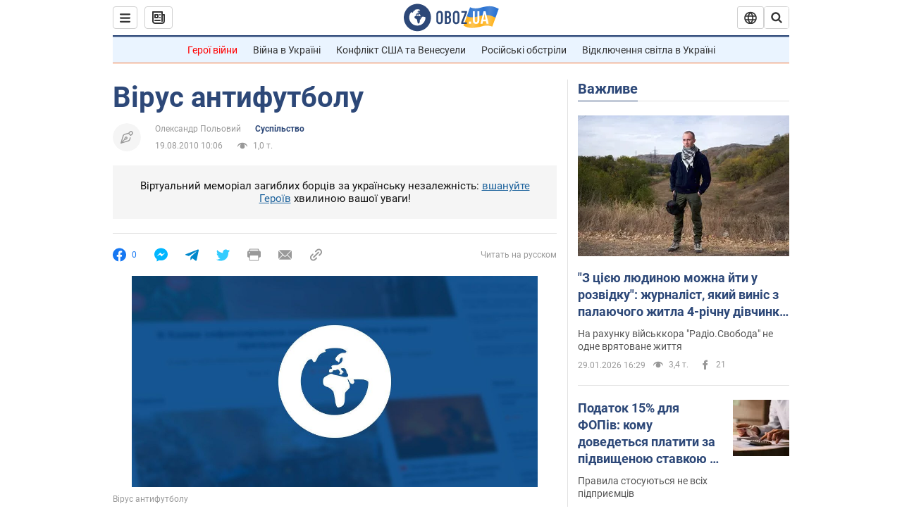

--- FILE ---
content_type: application/x-javascript; charset=utf-8
request_url: https://servicer.idealmedia.io/1418748/1?nocmp=1&sessionId=697c07ab-13492&sessionPage=1&sessionNumberWeek=1&sessionNumber=1&cbuster=1769736107291936726637&pvid=c2ceae48-0774-4c02-804f-37c1724e6dc5&implVersion=11&lct=1763555100&mp4=1&ap=1&consentStrLen=0&wlid=c03725dd-d16d-40cc-aa74-d75cbfc0113e&uniqId=04234&niet=4g&nisd=false&evt=%5B%7B%22event%22%3A1%2C%22methods%22%3A%5B1%2C2%5D%7D%2C%7B%22event%22%3A2%2C%22methods%22%3A%5B1%2C2%5D%7D%5D&pv=5&jsv=es6&dpr=1&hashCommit=cbd500eb&apt=2010-08-19T10%3A06%3A00&tfre=4183&scale_metric_1=64.00&scale_metric_2=256.00&scale_metric_3=100.00&w=0&h=1&tl=150&tlp=1&sz=0x1&szp=1&szl=1&cxurl=https%3A%2F%2Fnews.obozrevatel.com%2Fukr%2Fsociety%2F89573-virus-antifutbolu.htm&ref=&lu=https%3A%2F%2Fnews.obozrevatel.com%2Fukr%2Fsociety%2F89573-virus-antifutbolu.htm
body_size: 809
content:
var _mgq=_mgq||[];
_mgq.push(["IdealmediaLoadGoods1418748_04234",[
["unian.net","11979010","1","Відома російська акторка вразила всіх заявою про українців","Тетяна зробила емоційний допис в мережі.","0","","","","Rj9QwBBLCRY7U3O_G_ij6dFcNVcQOHKXc_NnvYHgvYZ_IflNQAcCFUhNU-7RqfNCJP9NESf5a0MfIieRFDqB_Kldt0JdlZKDYLbkLtP-Q-WuIYW8XEhAU6yekmX0pbZ7",{"i":"https://s-img.idealmedia.io/n/11979010/45x45/200x0x800x800/aHR0cDovL2ltZ2hvc3RzLmNvbS90LzIwMjYtMDEvNDI3MDI0LzlmZDJlYTUzZjZmMGFiODJjNTNiNTBkYTI1ZjRhMzJhLmpwZWc.webp?v=1769736107-XuHDtWuBzM9hfgsZ7_dTlUDMF07aTvthUlgWeUuRDxA","l":"https://clck.idealmedia.io/pnews/11979010/i/1298901/pp/1/1?h=Rj9QwBBLCRY7U3O_G_ij6dFcNVcQOHKXc_NnvYHgvYZ_IflNQAcCFUhNU-7RqfNCJP9NESf5a0MfIieRFDqB_Kldt0JdlZKDYLbkLtP-Q-WuIYW8XEhAU6yekmX0pbZ7&utm_campaign=obozrevatel.com&utm_source=obozrevatel.com&utm_medium=referral&rid=0bc193de-fd7a-11f0-8d18-d404e6f97680&tt=Direct&att=3&afrd=296&iv=11&ct=1&gdprApplies=0&muid=q0tLEILKERlh&st=-300&mp4=1&h2=RGCnD2pppFaSHdacZpvmnsy2GX6xlGXVu7txikoXAu9kApNTXTADCUxIDol3FKO5zpSwCTRwppme7hac-lJkcw**","adc":[],"sdl":0,"dl":"","category":"Шоу-бизнес","dbbr":0,"bbrt":0,"type":"e","media-type":"static","clicktrackers":[],"cta":"Читати далі","cdt":"","tri":"0bc2ad0e-fd7a-11f0-8d18-d404e6f97680","crid":"11979010"}],],
{"awc":{},"dt":"desktop","ts":"","tt":"Direct","isBot":1,"h2":"RGCnD2pppFaSHdacZpvmnsy2GX6xlGXVu7txikoXAu9kApNTXTADCUxIDol3FKO5zpSwCTRwppme7hac-lJkcw**","ats":0,"rid":"0bc193de-fd7a-11f0-8d18-d404e6f97680","pvid":"c2ceae48-0774-4c02-804f-37c1724e6dc5","iv":11,"brid":32,"muidn":"q0tLEILKERlh","dnt":2,"cv":2,"afrd":296,"consent":true,"adv_src_id":39175}]);
_mgqp();
